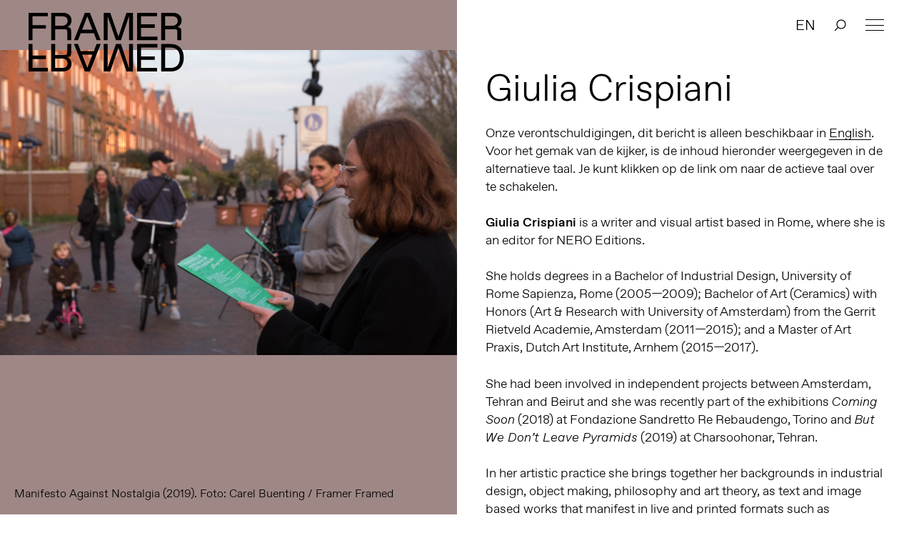

--- FILE ---
content_type: text/html; charset=UTF-8
request_url: https://framerframed.nl/mensen/giulia-crispiani/
body_size: 16747
content:
<!DOCTYPE html>
<html lang="nl-NL">

<head>

<!-- Matomo -->
<script>
  var _paq = window._paq = window._paq || [];
  /* tracker methods like "setCustomDimension" should be called before "trackPageView" */
  _paq.push(['trackPageView']);
  _paq.push(['enableLinkTracking']);
  (function() {
    var u="https://matomo.webtic.nl/";
    _paq.push(['setTrackerUrl', u+'matomo.php']);
    _paq.push(['setSiteId', '25']);
    var d=document, g=d.createElement('script'), s=d.getElementsByTagName('script')[0];
    g.async=true; g.src=u+'matomo.js'; s.parentNode.insertBefore(g,s);
  })();
</script>
<!-- End Matomo Code -->


  <meta charset="UTF-8" />
  <meta http-equiv="x-ua-compatible" content="ie=edge">
  <meta name="viewport" content="width=device-width, initial-scale=1">
  <script src="https://ajax.googleapis.com/ajax/libs/d3js/5.7.0/d3.min.js"></script>
  <link rel="stylesheet" type="text/css" href="https://framerframed.nl/wp-content/themes/theme/assets/stylesheets/application.css" />
  <script src="https://framerframed.nl/wp-content/themes/theme/assets/javascripts/vendor2.js" charset="utf-8"></script>

  <meta name='robots' content='index, follow, max-image-preview:large, max-snippet:-1, max-video-preview:-1' />

	<!-- This site is optimized with the Yoast SEO plugin v26.7 - https://yoast.com/wordpress/plugins/seo/ -->
	<title>Giulia Crispiani &#8211; Framer Framed</title>
	<link rel="canonical" href="https://framerframed.nl/en/mensen/giulia-crispiani/" />
	<meta property="og:locale" content="nl_NL" />
	<meta property="og:type" content="article" />
	<meta property="og:title" content="Giulia Crispiani &#8211; Framer Framed" />
	<meta property="og:description" content="Onze verontschuldigingen, dit bericht is alleen beschikbaar in English. Voor het gemak van de kijker, is de inhoud hieronder weergegeven in de alternatieve taal. Je kunt klikken op de link om naar de actieve taal over te schakelen. Giulia Crispiani is a writer and visual artist based in Rome, where she is an editor for [&hellip;]" />
	<meta property="og:url" content="https://framerframed.nl/en/mensen/giulia-crispiani/" />
	<meta property="og:site_name" content="Framer Framed" />
	<meta property="article:publisher" content="https://www.facebook.com/FramerFramed" />
	<meta property="article:modified_time" content="2020-10-01T06:59:45+00:00" />
	<meta property="og:image" content="https://framerframed.nl/wp-content/uploads/2019/11/20191124frfr-Tegen-nostalgie4843-1400x933.jpg" />
	<meta property="og:image:width" content="1400" />
	<meta property="og:image:height" content="933" />
	<meta property="og:image:type" content="image/jpeg" />
	<meta name="twitter:card" content="summary_large_image" />
	<meta name="twitter:site" content="@framerframed" />
	<meta name="twitter:label1" content="Geschatte leestijd" />
	<meta name="twitter:data1" content="1 minuut" />
	<script type="application/ld+json" class="yoast-schema-graph">{"@context":"https://schema.org","@graph":[{"@type":"WebPage","@id":"https://framerframed.nl/en/mensen/giulia-crispiani/","url":"https://framerframed.nl/en/mensen/giulia-crispiani/","name":"Giulia Crispiani &#8211; Framer Framed","isPartOf":{"@id":"https://framerframed.nl/#website"},"primaryImageOfPage":{"@id":"https://framerframed.nl/en/mensen/giulia-crispiani/#primaryimage"},"image":{"@id":"https://framerframed.nl/en/mensen/giulia-crispiani/#primaryimage"},"thumbnailUrl":"https://framerframed.nl/wp-content/uploads/2019/11/20191124frfr-Tegen-nostalgie4843.jpg","datePublished":"2019-11-19T11:38:29+00:00","dateModified":"2020-10-01T06:59:45+00:00","breadcrumb":{"@id":"https://framerframed.nl/en/mensen/giulia-crispiani/#breadcrumb"},"inLanguage":"nl-NL","potentialAction":[{"@type":"ReadAction","target":["https://framerframed.nl/en/mensen/giulia-crispiani/"]}]},{"@type":"ImageObject","inLanguage":"nl-NL","@id":"https://framerframed.nl/en/mensen/giulia-crispiani/#primaryimage","url":"https://framerframed.nl/wp-content/uploads/2019/11/20191124frfr-Tegen-nostalgie4843.jpg","contentUrl":"https://framerframed.nl/wp-content/uploads/2019/11/20191124frfr-Tegen-nostalgie4843.jpg","width":6000,"height":4000,"caption":"Manifesto Against Nostalgia (2019). Foto: Carel Buenting / Framer Framed"},{"@type":"BreadcrumbList","@id":"https://framerframed.nl/en/mensen/giulia-crispiani/#breadcrumb","itemListElement":[{"@type":"ListItem","position":1,"name":"Home","item":"https://framerframed.nl/"},{"@type":"ListItem","position":2,"name":"People","item":"https://framerframed.nl/en/mensen/"},{"@type":"ListItem","position":3,"name":"Giulia Crispiani"}]},{"@type":"WebSite","@id":"https://framerframed.nl/#website","url":"https://framerframed.nl/","name":"Framer Framed","description":"Over de rol van kunst in een globaliserende samenleving","publisher":{"@id":"https://framerframed.nl/#organization"},"potentialAction":[{"@type":"SearchAction","target":{"@type":"EntryPoint","urlTemplate":"https://framerframed.nl/?s={search_term_string}"},"query-input":{"@type":"PropertyValueSpecification","valueRequired":true,"valueName":"search_term_string"}}],"inLanguage":"nl-NL"},{"@type":"Organization","@id":"https://framerframed.nl/#organization","name":"Framer Framed","url":"https://framerframed.nl/","logo":{"@type":"ImageObject","inLanguage":"nl-NL","@id":"https://framerframed.nl/#/schema/logo/image/","url":"https://framerframed.nl/wp-content/uploads/2020/08/cropped-logo-1-2.jpg","contentUrl":"https://framerframed.nl/wp-content/uploads/2020/08/cropped-logo-1-2.jpg","width":2462,"height":300,"caption":"Framer Framed"},"image":{"@id":"https://framerframed.nl/#/schema/logo/image/"},"sameAs":["https://www.facebook.com/FramerFramed","https://x.com/framerframed","https://www.instagram.com/framerframed/","https://www.linkedin.com/company/framer-framed"]}]}</script>
	<!-- / Yoast SEO plugin. -->


<link rel='dns-prefetch' href='//framerframed.nl' />
<link rel='dns-prefetch' href='//stats.wp.com' />
<link rel="alternate" title="oEmbed (JSON)" type="application/json+oembed" href="https://framerframed.nl/wp-json/oembed/1.0/embed?url=https%3A%2F%2Fframerframed.nl%2Fmensen%2Fgiulia-crispiani%2F" />
<link rel="alternate" title="oEmbed (XML)" type="text/xml+oembed" href="https://framerframed.nl/wp-json/oembed/1.0/embed?url=https%3A%2F%2Fframerframed.nl%2Fmensen%2Fgiulia-crispiani%2F&#038;format=xml" />
<style id='wp-img-auto-sizes-contain-inline-css' type='text/css'>
img:is([sizes=auto i],[sizes^="auto," i]){contain-intrinsic-size:3000px 1500px}
/*# sourceURL=wp-img-auto-sizes-contain-inline-css */
</style>
<link rel='stylesheet' id='paytium-discount-css' href='https://framerframed.nl/wp-content/plugins/paytium-pro/features/css/discount.css?ver=5.0.0' type='text/css' media='all' />
<style id='wp-emoji-styles-inline-css' type='text/css'>

	img.wp-smiley, img.emoji {
		display: inline !important;
		border: none !important;
		box-shadow: none !important;
		height: 1em !important;
		width: 1em !important;
		margin: 0 0.07em !important;
		vertical-align: -0.1em !important;
		background: none !important;
		padding: 0 !important;
	}
/*# sourceURL=wp-emoji-styles-inline-css */
</style>
<style id='wp-block-library-inline-css' type='text/css'>
:root{
  --wp-block-synced-color:#7a00df;
  --wp-block-synced-color--rgb:122, 0, 223;
  --wp-bound-block-color:var(--wp-block-synced-color);
  --wp-editor-canvas-background:#ddd;
  --wp-admin-theme-color:#007cba;
  --wp-admin-theme-color--rgb:0, 124, 186;
  --wp-admin-theme-color-darker-10:#006ba1;
  --wp-admin-theme-color-darker-10--rgb:0, 107, 160.5;
  --wp-admin-theme-color-darker-20:#005a87;
  --wp-admin-theme-color-darker-20--rgb:0, 90, 135;
  --wp-admin-border-width-focus:2px;
}
@media (min-resolution:192dpi){
  :root{
    --wp-admin-border-width-focus:1.5px;
  }
}
.wp-element-button{
  cursor:pointer;
}

:root .has-very-light-gray-background-color{
  background-color:#eee;
}
:root .has-very-dark-gray-background-color{
  background-color:#313131;
}
:root .has-very-light-gray-color{
  color:#eee;
}
:root .has-very-dark-gray-color{
  color:#313131;
}
:root .has-vivid-green-cyan-to-vivid-cyan-blue-gradient-background{
  background:linear-gradient(135deg, #00d084, #0693e3);
}
:root .has-purple-crush-gradient-background{
  background:linear-gradient(135deg, #34e2e4, #4721fb 50%, #ab1dfe);
}
:root .has-hazy-dawn-gradient-background{
  background:linear-gradient(135deg, #faaca8, #dad0ec);
}
:root .has-subdued-olive-gradient-background{
  background:linear-gradient(135deg, #fafae1, #67a671);
}
:root .has-atomic-cream-gradient-background{
  background:linear-gradient(135deg, #fdd79a, #004a59);
}
:root .has-nightshade-gradient-background{
  background:linear-gradient(135deg, #330968, #31cdcf);
}
:root .has-midnight-gradient-background{
  background:linear-gradient(135deg, #020381, #2874fc);
}
:root{
  --wp--preset--font-size--normal:16px;
  --wp--preset--font-size--huge:42px;
}

.has-regular-font-size{
  font-size:1em;
}

.has-larger-font-size{
  font-size:2.625em;
}

.has-normal-font-size{
  font-size:var(--wp--preset--font-size--normal);
}

.has-huge-font-size{
  font-size:var(--wp--preset--font-size--huge);
}

.has-text-align-center{
  text-align:center;
}

.has-text-align-left{
  text-align:left;
}

.has-text-align-right{
  text-align:right;
}

.has-fit-text{
  white-space:nowrap !important;
}

#end-resizable-editor-section{
  display:none;
}

.aligncenter{
  clear:both;
}

.items-justified-left{
  justify-content:flex-start;
}

.items-justified-center{
  justify-content:center;
}

.items-justified-right{
  justify-content:flex-end;
}

.items-justified-space-between{
  justify-content:space-between;
}

.screen-reader-text{
  border:0;
  clip-path:inset(50%);
  height:1px;
  margin:-1px;
  overflow:hidden;
  padding:0;
  position:absolute;
  width:1px;
  word-wrap:normal !important;
}

.screen-reader-text:focus{
  background-color:#ddd;
  clip-path:none;
  color:#444;
  display:block;
  font-size:1em;
  height:auto;
  left:5px;
  line-height:normal;
  padding:15px 23px 14px;
  text-decoration:none;
  top:5px;
  width:auto;
  z-index:100000;
}
html :where(.has-border-color){
  border-style:solid;
}

html :where([style*=border-top-color]){
  border-top-style:solid;
}

html :where([style*=border-right-color]){
  border-right-style:solid;
}

html :where([style*=border-bottom-color]){
  border-bottom-style:solid;
}

html :where([style*=border-left-color]){
  border-left-style:solid;
}

html :where([style*=border-width]){
  border-style:solid;
}

html :where([style*=border-top-width]){
  border-top-style:solid;
}

html :where([style*=border-right-width]){
  border-right-style:solid;
}

html :where([style*=border-bottom-width]){
  border-bottom-style:solid;
}

html :where([style*=border-left-width]){
  border-left-style:solid;
}
html :where(img[class*=wp-image-]){
  height:auto;
  max-width:100%;
}
:where(figure){
  margin:0 0 1em;
}

html :where(.is-position-sticky){
  --wp-admin--admin-bar--position-offset:var(--wp-admin--admin-bar--height, 0px);
}

@media screen and (max-width:600px){
  html :where(.is-position-sticky){
    --wp-admin--admin-bar--position-offset:0px;
  }
}
/*wp_block_styles_on_demand_placeholder:6968e4266ac15*/
/*# sourceURL=wp-block-library-inline-css */
</style>
<style id='classic-theme-styles-inline-css' type='text/css'>
/**
 * These rules are needed for backwards compatibility.
 * They should match the button element rules in the base theme.json file.
 */
.wp-block-button__link {
	color: #ffffff;
	background-color: #32373c;
	border-radius: 9999px; /* 100% causes an oval, but any explicit but really high value retains the pill shape. */

	/* This needs a low specificity so it won't override the rules from the button element if defined in theme.json. */
	box-shadow: none;
	text-decoration: none;

	/* The extra 2px are added to size solids the same as the outline versions.*/
	padding: calc(0.667em + 2px) calc(1.333em + 2px);

	font-size: 1.125em;
}

.wp-block-file__button {
	background: #32373c;
	color: #ffffff;
	text-decoration: none;
}

/*# sourceURL=/wp-includes/css/classic-themes.css */
</style>
<link rel='stylesheet' id='wp-components-css' href='https://framerframed.nl/wp-includes/css/dist/components/style.css?ver=be26d7fdd5514fefde2979306fc8c7c7' type='text/css' media='all' />
<link rel='stylesheet' id='wp-preferences-css' href='https://framerframed.nl/wp-includes/css/dist/preferences/style.css?ver=be26d7fdd5514fefde2979306fc8c7c7' type='text/css' media='all' />
<link rel='stylesheet' id='wp-block-editor-css' href='https://framerframed.nl/wp-includes/css/dist/block-editor/style.css?ver=be26d7fdd5514fefde2979306fc8c7c7' type='text/css' media='all' />
<link rel='stylesheet' id='popup-maker-block-library-style-css' href='https://framerframed.nl/wp-content/plugins/popup-maker/dist/packages/block-library-style.css?ver=dbea705cfafe089d65f1' type='text/css' media='all' />
<link rel='stylesheet' id='wp-smoother-css' href='https://framerframed.nl/wp-content/plugins/wp-smoother/public/css/wp-smoother-public.php?wpsmoother_fade_home=0&#038;wpsmoother_activate_fade=1&#038;wpsmoother_fade_duration=1200&#038;ver=1.0.0' type='text/css' media='all' />
<link rel='stylesheet' id='paytium-public-css' href='https://framerframed.nl/wp-content/plugins/paytium-pro/public/css/public.css?ver=5.0.0' type='text/css' media='all' />
<link rel='stylesheet' id='paytium-jquery-ui-css' href='https://framerframed.nl/wp-content/plugins/paytium-pro/public/css/jquery-ui.css?ver=5.0.0' type='text/css' media='all' />
<script type="text/javascript" src="https://framerframed.nl/wp-includes/js/jquery/jquery.js?ver=3.7.1" id="jquery-core-js"></script>
<script type="text/javascript" src="https://framerframed.nl/wp-includes/js/jquery/jquery-migrate.js?ver=3.4.1" id="jquery-migrate-js"></script>
<script type="text/javascript" src="https://framerframed.nl/wp-content/plugins/wp-smoother/public/js/wp-smoother-public.php?activate_mouse_scroll=0&amp;activate_click_scroll=1&amp;wpsmoother_mouse_distance=100&amp;wpsmoother_mouse_speed=800&amp;wpsmoother_anchor_speed=800&amp;ver=1.0.0" id="wp-smoother-js"></script>
<link rel="https://api.w.org/" href="https://framerframed.nl/wp-json/" /><link rel="EditURI" type="application/rsd+xml" title="RSD" href="https://framerframed.nl/xmlrpc.php?rsd" />

<link rel='shortlink' href='https://framerframed.nl/?p=13955' />
<!-- Google tag (gtag.js) -->
<script async src="https://www.googletagmanager.com/gtag/js?id=G-CX95ENJMLD"></script>
<script>
  window.dataLayer = window.dataLayer || [];
  function gtag(){dataLayer.push(arguments);}
  gtag('js', new Date());

  gtag('config', 'G-CX95ENJMLD');
</script>
<style type="text/css">
.qtranxs_flag_nl {background-image: url(https://framerframed.nl/wp-content/plugins/qtranslate-x/flags/nl.png); background-repeat: no-repeat;}
.qtranxs_flag_en {background-image: url(https://framerframed.nl/wp-content/plugins/qtranslate-x/flags/gb.png); background-repeat: no-repeat;}
</style>
<link hreflang="nl" href="https://framerframed.nl/nl/mensen/giulia-crispiani/" rel="alternate" />
<link hreflang="en" href="https://framerframed.nl/en/mensen/giulia-crispiani/" rel="alternate" />
<link hreflang="x-default" href="https://framerframed.nl/mensen/giulia-crispiani/" rel="alternate" />
<meta name="generator" content="qTranslate-X 3.4.6.8" />
	<style>img#wpstats{display:none}</style>
				<style type="text/css">.pp-podcast {opacity: 0;}</style>
				<style type="text/css" id="wp-custom-css">
			.single .main div, .single .main p {
    font-size: 18px;
}
.wp-caption-text {
  font-size: .8rem !important;
}

.teamMember {
  min-height: 170px;
}
.memberImg {
	height: 150px;
	width: 150px;
	background-size: cover;
	border-radius: 150px;
	float: left;
	margin-right: 30px;
}
.memberNaam {
	color: #000;
	text-decoration: none;
	font-weight: 700;
	display: inherit;
	padding-top: 40px;
	margin: 10px 0px;
}

@media only screen and (max-width: 768px) {
		.teamMember {
			min-height: 120px;
		}
    .memberImg {
			height: 110px;
			width: 110px;
		}
		.memberNaam {
			padding-top: 32px;
			margin: 5px;
		}
}
		</style>
		
  <link rel="stylesheet" type="text/css" href="https://framerframed.nl/wp-content/themes/theme/style.css" />
  <link rel="apple-touch-icon-precomposed" sizes="57x57" href="https://framerframed.nl/wp-content/themes/theme/assets/images/apple-touch-icon-57x57.png" />
  <link rel="apple-touch-icon-precomposed" sizes="114x114" href="https://framerframed.nl/wp-content/themes/theme/assets/images/apple-touch-icon-114x114.png" />
  <link rel="apple-touch-icon-precomposed" sizes="72x72" href="https://framerframed.nl/wp-content/themes/theme/assets/images/apple-touch-icon-72x72.png" />
  <link rel="apple-touch-icon-precomposed" sizes="144x144" href="https://framerframed.nl/wp-content/themes/theme/assets/images/apple-touch-icon-144x144.png" />
  <link rel="apple-touch-icon-precomposed" sizes="60x60" href="https://framerframed.nl/wp-content/themes/theme/assets/images/apple-touch-icon-60x60.png" />
  <link rel="apple-touch-icon-precomposed" sizes="120x120" href="https://framerframed.nl/wp-content/themes/theme/assets/images/apple-touch-icon-120x120.png" />
  <link rel="apple-touch-icon-precomposed" sizes="76x76" href="https://framerframed.nl/wp-content/themes/theme/assets/images/apple-touch-icon-76x76.png" />
  <link rel="apple-touch-icon-precomposed" sizes="152x152" href="https://framerframed.nl/wp-content/themes/theme/assets/images/apple-touch-icon-152x152.png" />
  <link rel="icon" type="image/png" href="https://framerframed.nl/wp-content/themes/theme/assets/images/favicon-196x196.png" sizes="196x196" />
  <link rel="icon" type="image/png" href="https://framerframed.nl/wp-content/themes/theme/assets/images/favicon-96x96.png" sizes="96x96" />
  <link rel="icon" type="image/png" href="https://framerframed.nl/wp-content/themes/theme/assets/images/favicon-32x32.png" sizes="32x32" />
  <link rel="icon" type="image/png" href="https://framerframed.nl/wp-content/themes/theme/assets/images/favicon-16x16.png" sizes="16x16" />
  <link rel="icon" type="image/png" href="https://framerframed.nl/wp-content/themes/theme/assets/images/favicon-128.png" sizes="128x128" />
  <meta name="application-name" content="Framer Framed" />
  <meta name="msapplication-TileColor" content="#FFFFFF" />
  <meta name="msapplication-TileImage" content="https://framerframed.nl/wp-content/themes/theme/assets/images/mstile-144x144.png" />
  <meta name="msapplication-square70x70logo" content="https://framerframed.nl/wp-content/themes/theme/assets/images/mstile-70x70.png" />
  <meta name="msapplication-square150x150logo" content="https://framerframed.nl/wp-content/themes/theme/assets/images/mstile-150x150.png" />
  <meta name="msapplication-wide310x150logo" content="https://framerframed.nl/wp-content/themes/theme/assets/images/mstile-310x150.png" />
  <meta name="msapplication-square310x310logo" content="https://framerframed.nl/wp-content/themes/theme/assets/images/mstile-310x310.png" />

  <link rel="icon" href="https://framerframed.nl/wp-content/themes/theme/assets/images/favicon-16.png" sizes="16x16" type="image/png">
  <link rel="icon" href="https://framerframed.nl/wp-content/themes/theme/assets/images/favicon-32.png" sizes="32x32" type="image/png">
  <link rel="icon" href="https://framerframed.nl/wp-content/themes/theme/assets/images/favicon-48.png" sizes="48x48" type="image/png">
  <link rel="icon" href="https://framerframed.nl/wp-content/themes/theme/assets/images/favicon-62.png" sizes="62x62" type="image/png">

  <style media="screen">
    .fill {
      background-color: #9e8785;
    }

    .colorize {
      color: #9e8785;
    }

    ::-moz-selection {
      background: #9e8785    }

    ::selection {
      background: #9e8785    }

    ::-moz-selection {
      background: #9e8785    }
  </style>

</head>

<body class="wp-singular mensen-template-default single single-mensen postid-13955 wp-custom-logo wp-theme-theme">
  <div class="intro">
    <h2>Over de rol van kunst in een globaliserende samenleving</h2>

    <div class="intro-overlay fill">

    </div>
  </div>

  <header class="header">
  <h1 class="header-logo"><a href="https://framerframed.nl">Framer Framed</a></h1>

  <a class="menu-hamburger" href="#"><span></span></a>
  <nav class="menu menu--header">
    <ul class="menu-list">
      <li id="menu-item-17175" class="menu-item menu-item-type-post_type menu-item-object-page menu-item-has-children menu-item-17175"><a href="https://framerframed.nl/contact-en-openingstijden/">Contact &#038; Openingstijden</a>
<ul class="sub-menu">
	<li id="menu-item-64943" class="menu-item menu-item-type-post_type menu-item-object-page menu-item-64943"><a href="https://framerframed.nl/toegankelijkheid/">Toegankelijkheid</a></li>
	<li id="menu-item-74463" class="menu-item menu-item-type-post_type menu-item-object-page menu-item-74463"><a href="https://framerframed.nl/ruimtehuren/">Ruimtehuren</a></li>
</ul>
</li>
<li id="menu-item-5428" class="menu-item menu-item-type-post_type menu-item-object-page menu-item-5428"><a href="https://framerframed.nl/agenda/">Agenda</a></li>
<li id="menu-item-7253" class="menu-item menu-item-type-custom menu-item-object-custom menu-item-7253"><a href="https://framerframed.nl/exposities/">Exposities</a></li>
<li id="menu-item-9941" class="menu-item menu-item-type-post_type menu-item-object-page menu-item-has-children menu-item-9941"><a href="https://framerframed.nl/over-ons/">Over ons</a>
<ul class="sub-menu">
	<li id="menu-item-65025" class="menu-item menu-item-type-post_type menu-item-object-page menu-item-65025"><a href="https://framerframed.nl/team-en-organisatie/">Team en organisatie</a></li>
	<li id="menu-item-18149" class="menu-item menu-item-type-post_type menu-item-object-page menu-item-18149"><a href="https://framerframed.nl/over-ons/">Over Framer Framed</a></li>
	<li id="menu-item-18147" class="menu-item menu-item-type-post_type menu-item-object-page menu-item-18147"><a href="https://framerframed.nl/stichting/">Stichting</a></li>
</ul>
</li>
<li id="menu-item-18145" class="menu-item menu-item-type-post_type menu-item-object-page menu-item-18145"><a href="https://framerframed.nl/over-ons/friends/">Word Framer Framed Vriend</a></li>
<li id="menu-item-65029" class="menu-item menu-item-type-post_type menu-item-object-page menu-item-has-children menu-item-65029"><a href="https://framerframed.nl/werkplaats-molenwijk/">Werkplaats Molenwijk</a>
<ul class="sub-menu">
	<li id="menu-item-74265" class="menu-item menu-item-type-post_type menu-item-object-page menu-item-74265"><a href="https://framerframed.nl/werkplaats-molenwijk/toegankelijkheid-molenwijk/">Toegankelijkheid: Werkplaats Molenwijk</a></li>
	<li id="menu-item-65034" class="menu-item menu-item-type-post_type menu-item-object-page menu-item-65034"><a href="https://framerframed.nl/werkplaats-molenwijk/achtergrond/">Achtergrond</a></li>
	<li id="menu-item-65035" class="menu-item menu-item-type-post_type menu-item-object-page menu-item-65035"><a href="https://framerframed.nl/werkplaats-molenwijk/projecten/">Projecten</a></li>
	<li id="menu-item-65036" class="menu-item menu-item-type-post_type menu-item-object-page menu-item-65036"><a href="https://framerframed.nl/werkplaats-molenwijk/residenties/">Residencies</a></li>
</ul>
</li>
<li id="menu-item-64946" class="menu-item menu-item-type-post_type menu-item-object-page menu-item-64946"><a href="https://framerframed.nl/educatie/">Educatie</a></li>
<li id="menu-item-64947" class="menu-item menu-item-type-post_type menu-item-object-page menu-item-has-children menu-item-64947"><a href="https://framerframed.nl/community-learning/">Community &#038; Learning</a>
<ul class="sub-menu">
	<li id="menu-item-65037" class="menu-item menu-item-type-post_type menu-item-object-page menu-item-65037"><a href="https://framerframed.nl/community-learning/open-atelier/">Open Atelier</a></li>
	<li id="menu-item-65040" class="menu-item menu-item-type-post_type menu-item-object-page menu-item-65040"><a href="https://framerframed.nl/community-learning/decolonial-futures/">Decolonial Futures</a></li>
	<li id="menu-item-65038" class="menu-item menu-item-type-post_type menu-item-object-page menu-item-65038"><a href="https://framerframed.nl/community-learning/elance/">ELANCE</a></li>
	<li id="menu-item-65041" class="menu-item menu-item-type-post_type menu-item-object-page menu-item-65041"><a href="https://framerframed.nl/community-learning/we-sell-reality/">We Sell Reality</a></li>
	<li id="menu-item-65039" class="menu-item menu-item-type-post_type menu-item-object-page menu-item-65039"><a href="https://framerframed.nl/community-learning/limbo/">LIMBO</a></li>
</ul>
</li>
<li id="menu-item-64944" class="menu-item menu-item-type-post_type menu-item-object-page menu-item-64944"><a href="https://framerframed.nl/podcast/">Podcast</a></li>
<li id="menu-item-64948" class="menu-item menu-item-type-custom menu-item-object-custom menu-item-64948"><a href="https://bit.ly/ff-webshop">Shop</a></li>
              <li class="innermenu-item menu-item--lang"><a href="/en?x=1" data-prefix="/en">EN</a></li>
      
      <li class="innermenu-item menu-item--search">
                  <span class="menu-item-search mb-searchnotice-nl"></span>
                <input class="menu-item-search-input" onblur="mobilekeyboardclose()" type="text" name="" value="" placeholder="Zoeken&hellip;"  autocomplete="off">
        <span class="menu-item-search-close"></span>
      </li>
    </li>
    </ul>  
    <div class="menu-footer">
      <div class="adressdetails">
      <a class="addresslink" href="[:nl]https://g.page/FramerFramed?share[:]"> <p>Framer Framed<br />
Oranje-Vrijstaatkade 71<br />
1093 KS Amsterdam</p>
</a>
      </div>
      <div class="footer-social nav-inverted">
        <span>
          <a class="footer-social-link footer-social-link--instagram" target="_blank" href="https://instagram.com/framerframed/">Instagram</a><a class="footer-social-link footer-social-link--facebook" target="_blank" href="https://www.facebook.com/FramerFramed">Facebook</a><a class="footer-social-link footer-social-link--vimeo" target="_blank" href="https://vimeo.com/framerframed">Vimeo</a><a class="footer-social-link footer-social-link--youtube" target="_blank" href="https://www.youtube.com/FramerFramed">YouTube</a><a class="footer-social-link footer-social-link--linkedin" target="_blank" href="https://nl.linkedin.com/company/framer-framed">LinkedIn</a>        </span>
      </div>
    </div>
  </nav>
      <ul class="out-of-menu-items">
                  <li class="menu-item--lang"><a href="/en" data-prefix="/en">EN</a></li>
        
        <li class="menu-item--search">
                      <span class="menu-item-search searchnotice-nl"></span>
                    <input class="menu-item-search-input" type="text" name="" value="" placeholder="Zoeken&hellip;"  autocomplete="off">
          <span class="menu-item-search-close"></span>
        </li>
      </ul>
</header>
<main class="main article">
  <figure class="feature main-col main-col--left fill">
    			<img width="1400" height="933" src="https://framerframed.nl/wp-content/uploads/2019/11/20191124frfr-Tegen-nostalgie4843-1400x933.jpg" class="attachment-large size-large wp-post-image" alt="" decoding="async" fetchpriority="high" srcset="https://framerframed.nl/wp-content/uploads/2019/11/20191124frfr-Tegen-nostalgie4843-1400x933.jpg 1400w, https://framerframed.nl/wp-content/uploads/2019/11/20191124frfr-Tegen-nostalgie4843-260x173.jpg 260w, https://framerframed.nl/wp-content/uploads/2019/11/20191124frfr-Tegen-nostalgie4843-695x463.jpg 695w, https://framerframed.nl/wp-content/uploads/2019/11/20191124frfr-Tegen-nostalgie4843-768x512.jpg 768w" sizes="(max-width: 1400px) 100vw, 1400px" />    
    <small class="wp-caption-text">Manifesto Against Nostalgia (2019). Foto: Carel Buenting / Framer Framed</small>  </figure>

  <section class="main-col main-col--right">
            
    
    <h2>Giulia Crispiani</h2>

        
    <p class="qtranxs-available-languages-message qtranxs-available-languages-message-nl">Onze verontschuldigingen, dit bericht is alleen beschikbaar in <a href="https://framerframed.nl/en/mensen/giulia-crispiani/" class="qtranxs-available-language-link qtranxs-available-language-link-en" title="English">English</a>. Voor het gemak van de kijker, is de inhoud hieronder weergegeven in de alternatieve taal. Je kunt klikken op de link om naar de actieve taal over te schakelen.</p>
<p class="p1"><span class="s1"><strong>Giulia Crispiani</strong> is a writer and visual artist based in Rome, where she is an editor for NERO Editions. </span></p>
<p class="p1"><span class="s1">She holds degrees in a Bachelor of Industrial Design, University of Rome Sapienza, Rome (2005—2009); Bachelor of Art (Ceramics) with Honors (Art &amp; Research with University of Amsterdam) from the Gerrit Rietveld Academie, Amsterdam (2011—2015); and a Master of Art Praxis, Dutch Art Institute, Arnhem (2015—2017). </span></p>
<p class="p1"><span class="s1">She had been involved in independent projects between Amsterdam, Tehran and Beirut and she was recently part of the exhibitions <i>Coming Soon</i> (2018) at Fondazione Sandretto Re Rebaudengo, Torino and <i>But We Don’t Leave Pyramids</i> (2019) at Charsoohonar, Tehran. </span></p>
<p class="p1"><span class="s1">In her artistic practice she brings together her backgrounds in industrial design, object making, philosophy and art theory, as text and image based works that manifest in live and printed formats such as performances and publications. She was the 2019 curator of the DAI&#8217;s 2019 <a href="https://dutchartinstitute.eu/page/13666/2018---2019-may-20-21-22-~-aeroponic-acts-growing-roots-in-air-~-28"><span class="s2">AEROPONIC ACTS</span></a> at Silent Green in Berlin. </span></p>

                       <ul class="links">
        <h4>Links</h4>
                  <li><a class="small arrow" href="https://hart.amsterdam/nl/page/906112/manifesto-against-nostalgia">Annemarie de Wildt over Manifesto Against Nostalgia (2019)</a></li>
              </ul>
    
    
            
    
    <!-- related expos -->
    
    <!-- related events -->
          <hr>

      <h4>Agenda</h4>
      <br>
                        <a class="events-event events-event--past list-item list-item--event" href="https://framerframed.nl/projecten/book-launch-gham-tristezza-sorrow/">
  <div class="events-event-text">
            <time class="events-event-text-date"> 6 Jul 2022</time>
        <h5><span>Boekpresentatie: Gham/Tristezza/Sorrow</span></h5>
          <h6>Een publicatie door Golrokh Nafisi en Giulia Crispiani</h6>
      </div>
</a>
                                <a class="events-event events-event--past list-item list-item--event" href="https://framerframed.nl/projecten/manifesto-against-nostalgia/">
  <div class="events-event-text">
            <time class="events-event-text-date">24 Nov 2019</time>
        <h5><span>Performance: Manifesto Against Nostalgia</span></h5>
          <h6>Outdoor Performance van Giulia Crispiani, Golrokh Nafisi en Ahmadali Kadivar</h6>
      </div>
</a>
              
    
    <!-- related people -->
    
    <!-- related articles -->
    
  </section>

</main>
<script>
  $('#addtocal_btn').click(function() {
    $('#addtocal_dropdown').toggle(150);
});
</script>

  <footer class="footer">

<div class="footer-col">
 <a class="addresslink" href="[:nl]https://g.page/FramerFramed?share[:]"> <p>Framer Framed<br />
Oranje-Vrijstaatkade 71<br />
1093 KS Amsterdam</p>
</a>
</div>

<div class="footer-col">
        <p></p>
  
    <!-- <div class="ml-embedded" data-form="e6CX75"></div> -->
    <div class="ml-embedded" data-form="J4vmWW"></div>
</div>

<div class="footer-col">
  <div class="footer-social">
      <span>Altijd op de hoogte via social media</span>
      <span>
      <a class="footer-social-link footer-social-link--instagram" target="_blank" href="https://instagram.com/framerframed/">Instagram</a><a class="footer-social-link footer-social-link--facebook" target="_blank" href="https://www.facebook.com/FramerFramed">Facebook</a><a class="footer-social-link footer-social-link--vimeo" target="_blank" href="https://vimeo.com/framerframed">Vimeo</a><a class="footer-social-link footer-social-link--youtube" target="_blank" href="https://www.youtube.com/FramerFramed">YouTube</a><a class="footer-social-link footer-social-link--linkedin" target="_blank" href="https://nl.linkedin.com/company/framer-framed">LinkedIn</a>    </span>
  </div>
</div>
</footer>

<div class="crossover crossover--left "></div>
<div class="crossover crossover--right fill"></div>
<script src="https://cdnjs.cloudflare.com/ajax/libs/gsap/1.19.1/TweenLite.min.js"></script>
<script src="https://cdnjs.cloudflare.com/ajax/libs/gsap/1.19.1/plugins/CSSPlugin.min.js"></script>
<script src="https://framerframed.nl/wp-content/themes/theme/assets/javascripts/application.js" charset="utf-8"></script>
<script>

function serveSubscribe() {
    (function(w,d,e,u,f,l,n){w[f]=w[f]||function(){(w[f].q=w[f].q||[])
    .push(arguments);},l=d.createElement(e),l.async=1,l.src=u,
    n=d.getElementsByTagName(e)[0],n.parentNode.insertBefore(l,n);})
    (window,document,'script','https://assets.mailerlite.com/js/universal.js','ml');
    ml('account', '17408');
  } 

 
  function restyle () {
    var subgroup = $('#mlb2-3318433.ml-form-embedContainer .ml-form-embedWrapper .ml-block-form .ml-field-group'); 
    if (subgroup.length) {
      subgroup.prepend('<style>#mlb2-3318433.ml-form-embedContainer .ml-form-embedWrapper .ml-form-embedBody .ml-form-fieldRow input {border-width: 0 0 1px 0 !important;width: 95% !important;margin-bottom: 0.625em !important;padding: 0.25em 0 0.4em !important;color: inherit !important;font-size: inherit !important;font-family: inherit !important;}#mlb2-3318433.ml-form-embedContainer .ml-form-embedWrapper .ml-form-embedBody .ml-form-embedSubmit button{width: auto !important;background: url(/wp-content/themes/theme/assets/images/icon_arrow_inline_white.svg) right 60% no-repeat !important;cursor: pointer !important;position: relative !important;padding: 0 !important;padding-right: 19px !important;border: none !important;color: inherit !important;font-size: inherit !important;font-family: inherit !important;font-weight: normal !important;margin-bottom: 0.625em !important;}#mlb2-3318433.ml-form-embedContainer .ml-form-embedWrapper .ml-form-embedBody .ml-form-embedSubmit button:hover{background-color:transparent !important;}#mlb2-3318433.ml-form-embedContainer .ml-form-embedWrapper .ml-form-embedBody .ml-form-formContent{margin-bottom:0 !important;}#mlb2-3318433.ml-form-embedContainer .ml-form-embedWrapper .ml-form-embedBody .ml-form-embedSubmit{position:relative !important;float:left !important;width:auto !important; margin-bottom:0 !important}#mlb2-3318433.ml-form-embedContainer .ml-form-embedWrapper .ml-form-embedBody .ml-form-embedSubmit:after {content: "";position: absolute;bottom: 0.5em;left: 0;right: 19px;height: 1px;background: #fff;-webkit-transition: all .35s ease;transition: all .35s ease;-webkit-transform: translate3d(0, 0, 0) scaleX(0);transform: translate3d(0, 0, 0) scaleX(0);-webkit-transform-origin: left;transform-origin: left;}#mlb2-3318433.ml-form-embedContainer .ml-form-embedWrapper .ml-form-embedBody .ml-form-embedSubmit:hover:after{-webkit-transform: translate3d(0, 0, 0) scaleX(1);transform: translate3d(0, 0, 0) scaleX(1);}</style>');
      window.subloaded = 1;
    } else {
      setTimeout(function() {
        if (window.try < 10) {
          window.try = window.try + 1;
          restyle();
        }
      }, 100);
    }   
  }

function restyleSubscription () {
    var subgroup = $('#mlb2-3427211.ml-form-embedContainer .ml-form-embedWrapper .ml-block-form .ml-field-group'); 
    if (subgroup.length) {
      subgroup.prepend('<style>#mlb2-3427211.ml-form-embedContainer .ml-form-embedWrapper .ml-form-embedBody .ml-form-fieldRow input {background-color:black !important;border-radius:0 !important;border-width: 0 0 1px 0 !important;width: 95% !important;margin-bottom: 0.625em !important;padding: 0.25em 0 0.4em !important;color: inherit !important;font-size: inherit !important;font-family: inherit !important;}#mlb2-3427211.ml-form-embedContainer .ml-form-embedWrapper .ml-form-embedBody .ml-form-fieldRow input::-webkit-input-placeholder{color:white;}#mlb2-3427211.ml-form-embedContainer .ml-form-embedWrapper .ml-form-embedBody .ml-form-embedSubmit button{width: auto !important;background: url(/wp-content/themes/theme/assets/images/icon_arrow_inline_white.svg) right 60% no-repeat !important;cursor: pointer !important;position: relative !important;padding: 0 !important;padding-right: 19px !important;border: none !important;color: inherit !important;font-size: inherit !important;font-family: inherit !important;font-weight: normal !important;margin-bottom: 0.625em !important;}#mlb2-3427211.ml-form-embedContainer .ml-form-embedWrapper .ml-form-embedBody .ml-form-embedSubmit button:hover{background-color:transparent !important;}#mlb2-3427211.ml-form-embedContainer .ml-form-embedWrapper .ml-form-embedBody .ml-form-formContent{margin-bottom:0 !important;}#mlb2-3427211.ml-form-embedContainer .ml-form-embedWrapper .ml-form-embedBody .ml-form-embedSubmit{position:relative !important;float:left !important;width:auto !important; margin-bottom:0 !important}#mlb2-3427211.ml-form-embedContainer .ml-form-embedWrapper .ml-form-embedBody .ml-form-embedSubmit:after {content: "";position: absolute;bottom: 0.5em;left: 0;right: 19px;height: 1px;background: #fff;-webkit-transition: all .35s ease;transition: all .35s ease;-webkit-transform: translate3d(0, 0, 0) scaleX(0);transform: translate3d(0, 0, 0) scaleX(0);-webkit-transform-origin: left;transform-origin: left;}#mlb2-3427211.ml-form-embedContainer .ml-form-embedWrapper .ml-form-embedBody .ml-form-embedSubmit:hover:after{-webkit-transform: translate3d(0, 0, 0) scaleX(1);transform: translate3d(0, 0, 0) scaleX(1);}#mlb2-3427211.ml-form-embedContainer .ml-form-embedWrapper{background-color:transparent;}#mlb2-3427211.ml-form-embedContainer .ml-form-embedWrapper .ml-form-embedBody .ml-form-interestGroupsRow .ml-form-interestGroupsRowCheckbox .label-description{color:white;}#mlb2-3427211.ml-form-embedContainer .ml-form-embedWrapper .ml-form-embedBody .ml-form-interestGroupsRow .ml-form-interestGroupsRowCheckbox .label-description::before{left:-1.2rem;top:1px !important}#mlb2-3427211.ml-form-embedContainer .ml-form-embedWrapper .ml-form-embedBody .ml-form-interestGroupsRow .ml-form-interestGroupsRowCheckbox input[type=checkbox]:checked~.label-description::after{left:-1.2rem;}</style>');
      window.subloaded = 1;
    } else {
      setTimeout(function() {
        if (window.try < 10) {
          window.try = window.try + 1;
          restyleSubscription();
        }
      }, 100);
    }   
  }

$(document).ready(function() {
  serveSubscribe();
  $('.menu-item-has-children').append('<span class="nav-arrow"> </span>');
  // $('.nav-arrow').on('click',function() {
  //   $(this).parent('li').toggleClass('show-sub-menu-2');
  //   $('.menu-footer').fadeOut();
  // });
  $('.menu-item-has-children, .nav-arrow').on('click',function() {
    event.preventDefault();
    $(this).toggleClass('show-sub-menu');
    $('.menu-footer').fadeOut();
  });
  $('.menu-item-search').on('click',function() {
    $('body').removeClass('menu--open');
  });
  window.try = 0;
  // restyle();
  restyleSubscription();
});
function mobilekeyboardclose(){
  var t;
  $('.menu--open').removeClass("menu--open");
  $('.menu-hamburger--open').removeClass("menu-hamburger--open");
  t = $('.menu-item-search-input').val(),
      (t = encodeURI(t).replace(/%20/g, "+"))
      ? ($(document.body).addClass("fn-searching"), (App.SEARCHING = !0), App.CTX && "search" === App.CTX.path.split("/")[1] ? page.replace("/search/" + t, !1, !1) : page("/search/" + t))
      : ((App.SEARCHING = !1), $(".menu-item-search-close")[0].hasAttribute("data-next") ? App.navigate($(".menu-item-search-close")[0].getAttribute("data-next")) : App.navigate("/"));
};
</script>

<script type="speculationrules">
{"prefetch":[{"source":"document","where":{"and":[{"href_matches":"/*"},{"not":{"href_matches":["/wp-*.php","/wp-admin/*","/wp-content/uploads/*","/wp-content/*","/wp-content/plugins/*","/wp-content/themes/theme/*","/*\\?(.+)"]}},{"not":{"selector_matches":"a[rel~=\"nofollow\"]"}},{"not":{"selector_matches":".no-prefetch, .no-prefetch a"}}]},"eagerness":"conservative"}]}
</script>
		<style type="text/css"></style>
		<script type="text/javascript" src="https://framerframed.nl/wp-content/plugins/paytium-pro/public/js/parsley.min.js?ver=5.0.0" id="paytium-parsley-js"></script>
<script type="text/javascript" src="https://framerframed.nl/wp-includes/js/jquery/ui/core.js?ver=1.13.3" id="jquery-ui-core-js"></script>
<script type="text/javascript" src="https://framerframed.nl/wp-includes/js/jquery/ui/datepicker.js?ver=1.13.3" id="jquery-ui-datepicker-js"></script>
<script type="text/javascript" id="jquery-ui-datepicker-js-after">
/* <![CDATA[ */
jQuery(function(jQuery){jQuery.datepicker.setDefaults({"closeText":"Sluiten","currentText":"Vandaag","monthNames":["januari","februari","maart","april","mei","juni","juli","augustus","september","oktober","november","december"],"monthNamesShort":["jan","feb","mrt","apr","mei","jun","jul","aug","sep","okt","nov","dec"],"nextText":"Volgende","prevText":"Vorige","dayNames":["zondag","maandag","dinsdag","woensdag","donderdag","vrijdag","zaterdag"],"dayNamesShort":["zo","ma","di","wo","do","vr","za"],"dayNamesMin":["Z","M","D","W","D","V","Z"],"dateFormat":"MM d, yy","firstDay":1,"isRTL":false});});
//# sourceURL=jquery-ui-datepicker-js-after
/* ]]> */
</script>
<script type="text/javascript" id="paytium-public-js-extra">
/* <![CDATA[ */
var pt = {"currency_symbol":"\u20ac","decimals":"2","thousands_separator":".","decimal_separator":",","debug":"1","version":"paytium-pro"};
var paytium_localize_script_vars = {"admin_ajax_url":"https://framerframed.nl/wp-admin/admin-ajax.php","amount_too_low":"Geen (geldig) bedrag ingevuld of het bedrag is te laag.","subscription_first_payment":"Eerste termijn:","field_is_required":"Veld '%s' is verplicht.","processing_please_wait":"Verwerking; even geduld...","validation_failed":"Validation failed, please try again."};
//# sourceURL=paytium-public-js-extra
/* ]]> */
</script>
<script type="text/javascript" src="https://framerframed.nl/wp-content/plugins/paytium-pro/public/js/public.js?ver=5.0.0" id="paytium-public-js"></script>
<script type="text/javascript" id="jetpack-stats-js-before">
/* <![CDATA[ */
_stq = window._stq || [];
_stq.push([ "view", {"v":"ext","blog":"181983673","post":"13955","tz":"0","srv":"framerframed.nl","j":"1:15.4"} ]);
_stq.push([ "clickTrackerInit", "181983673", "13955" ]);
//# sourceURL=jetpack-stats-js-before
/* ]]> */
</script>
<script type="text/javascript" src="https://stats.wp.com/e-202603.js" id="jetpack-stats-js" defer="defer" data-wp-strategy="defer"></script>
<script id="wp-emoji-settings" type="application/json">
{"baseUrl":"https://s.w.org/images/core/emoji/17.0.2/72x72/","ext":".png","svgUrl":"https://s.w.org/images/core/emoji/17.0.2/svg/","svgExt":".svg","source":{"wpemoji":"https://framerframed.nl/wp-includes/js/wp-emoji.js?ver=be26d7fdd5514fefde2979306fc8c7c7","twemoji":"https://framerframed.nl/wp-includes/js/twemoji.js?ver=be26d7fdd5514fefde2979306fc8c7c7"}}
</script>
<script type="module">
/* <![CDATA[ */
/**
 * @output wp-includes/js/wp-emoji-loader.js
 */

/* eslint-env es6 */

// Note: This is loaded as a script module, so there is no need for an IIFE to prevent pollution of the global scope.

/**
 * Emoji Settings as exported in PHP via _print_emoji_detection_script().
 * @typedef WPEmojiSettings
 * @type {object}
 * @property {?object} source
 * @property {?string} source.concatemoji
 * @property {?string} source.twemoji
 * @property {?string} source.wpemoji
 */

const settings = /** @type {WPEmojiSettings} */ (
	JSON.parse( document.getElementById( 'wp-emoji-settings' ).textContent )
);

// For compatibility with other scripts that read from this global, in particular wp-includes/js/wp-emoji.js (source file: js/_enqueues/wp/emoji.js).
window._wpemojiSettings = settings;

/**
 * Support tests.
 * @typedef SupportTests
 * @type {object}
 * @property {?boolean} flag
 * @property {?boolean} emoji
 */

const sessionStorageKey = 'wpEmojiSettingsSupports';
const tests = [ 'flag', 'emoji' ];

/**
 * Checks whether the browser supports offloading to a Worker.
 *
 * @since 6.3.0
 *
 * @private
 *
 * @returns {boolean}
 */
function supportsWorkerOffloading() {
	return (
		typeof Worker !== 'undefined' &&
		typeof OffscreenCanvas !== 'undefined' &&
		typeof URL !== 'undefined' &&
		URL.createObjectURL &&
		typeof Blob !== 'undefined'
	);
}

/**
 * @typedef SessionSupportTests
 * @type {object}
 * @property {number} timestamp
 * @property {SupportTests} supportTests
 */

/**
 * Get support tests from session.
 *
 * @since 6.3.0
 *
 * @private
 *
 * @returns {?SupportTests} Support tests, or null if not set or older than 1 week.
 */
function getSessionSupportTests() {
	try {
		/** @type {SessionSupportTests} */
		const item = JSON.parse(
			sessionStorage.getItem( sessionStorageKey )
		);
		if (
			typeof item === 'object' &&
			typeof item.timestamp === 'number' &&
			new Date().valueOf() < item.timestamp + 604800 && // Note: Number is a week in seconds.
			typeof item.supportTests === 'object'
		) {
			return item.supportTests;
		}
	} catch ( e ) {}
	return null;
}

/**
 * Persist the supports in session storage.
 *
 * @since 6.3.0
 *
 * @private
 *
 * @param {SupportTests} supportTests Support tests.
 */
function setSessionSupportTests( supportTests ) {
	try {
		/** @type {SessionSupportTests} */
		const item = {
			supportTests: supportTests,
			timestamp: new Date().valueOf()
		};

		sessionStorage.setItem(
			sessionStorageKey,
			JSON.stringify( item )
		);
	} catch ( e ) {}
}

/**
 * Checks if two sets of Emoji characters render the same visually.
 *
 * This is used to determine if the browser is rendering an emoji with multiple data points
 * correctly. set1 is the emoji in the correct form, using a zero-width joiner. set2 is the emoji
 * in the incorrect form, using a zero-width space. If the two sets render the same, then the browser
 * does not support the emoji correctly.
 *
 * This function may be serialized to run in a Worker. Therefore, it cannot refer to variables from the containing
 * scope. Everything must be passed by parameters.
 *
 * @since 4.9.0
 *
 * @private
 *
 * @param {CanvasRenderingContext2D} context 2D Context.
 * @param {string} set1 Set of Emoji to test.
 * @param {string} set2 Set of Emoji to test.
 *
 * @return {boolean} True if the two sets render the same.
 */
function emojiSetsRenderIdentically( context, set1, set2 ) {
	// Cleanup from previous test.
	context.clearRect( 0, 0, context.canvas.width, context.canvas.height );
	context.fillText( set1, 0, 0 );
	const rendered1 = new Uint32Array(
		context.getImageData(
			0,
			0,
			context.canvas.width,
			context.canvas.height
		).data
	);

	// Cleanup from previous test.
	context.clearRect( 0, 0, context.canvas.width, context.canvas.height );
	context.fillText( set2, 0, 0 );
	const rendered2 = new Uint32Array(
		context.getImageData(
			0,
			0,
			context.canvas.width,
			context.canvas.height
		).data
	);

	return rendered1.every( ( rendered2Data, index ) => {
		return rendered2Data === rendered2[ index ];
	} );
}

/**
 * Checks if the center point of a single emoji is empty.
 *
 * This is used to determine if the browser is rendering an emoji with a single data point
 * correctly. The center point of an incorrectly rendered emoji will be empty. A correctly
 * rendered emoji will have a non-zero value at the center point.
 *
 * This function may be serialized to run in a Worker. Therefore, it cannot refer to variables from the containing
 * scope. Everything must be passed by parameters.
 *
 * @since 6.8.2
 *
 * @private
 *
 * @param {CanvasRenderingContext2D} context 2D Context.
 * @param {string} emoji Emoji to test.
 *
 * @return {boolean} True if the center point is empty.
 */
function emojiRendersEmptyCenterPoint( context, emoji ) {
	// Cleanup from previous test.
	context.clearRect( 0, 0, context.canvas.width, context.canvas.height );
	context.fillText( emoji, 0, 0 );

	// Test if the center point (16, 16) is empty (0,0,0,0).
	const centerPoint = context.getImageData(16, 16, 1, 1);
	for ( let i = 0; i < centerPoint.data.length; i++ ) {
		if ( centerPoint.data[ i ] !== 0 ) {
			// Stop checking the moment it's known not to be empty.
			return false;
		}
	}

	return true;
}

/**
 * Determines if the browser properly renders Emoji that Twemoji can supplement.
 *
 * This function may be serialized to run in a Worker. Therefore, it cannot refer to variables from the containing
 * scope. Everything must be passed by parameters.
 *
 * @since 4.2.0
 *
 * @private
 *
 * @param {CanvasRenderingContext2D} context 2D Context.
 * @param {string} type Whether to test for support of "flag" or "emoji".
 * @param {Function} emojiSetsRenderIdentically Reference to emojiSetsRenderIdentically function, needed due to minification.
 * @param {Function} emojiRendersEmptyCenterPoint Reference to emojiRendersEmptyCenterPoint function, needed due to minification.
 *
 * @return {boolean} True if the browser can render emoji, false if it cannot.
 */
function browserSupportsEmoji( context, type, emojiSetsRenderIdentically, emojiRendersEmptyCenterPoint ) {
	let isIdentical;

	switch ( type ) {
		case 'flag':
			/*
			 * Test for Transgender flag compatibility. Added in Unicode 13.
			 *
			 * To test for support, we try to render it, and compare the rendering to how it would look if
			 * the browser doesn't render it correctly (white flag emoji + transgender symbol).
			 */
			isIdentical = emojiSetsRenderIdentically(
				context,
				'\uD83C\uDFF3\uFE0F\u200D\u26A7\uFE0F', // as a zero-width joiner sequence
				'\uD83C\uDFF3\uFE0F\u200B\u26A7\uFE0F' // separated by a zero-width space
			);

			if ( isIdentical ) {
				return false;
			}

			/*
			 * Test for Sark flag compatibility. This is the least supported of the letter locale flags,
			 * so gives us an easy test for full support.
			 *
			 * To test for support, we try to render it, and compare the rendering to how it would look if
			 * the browser doesn't render it correctly ([C] + [Q]).
			 */
			isIdentical = emojiSetsRenderIdentically(
				context,
				'\uD83C\uDDE8\uD83C\uDDF6', // as the sequence of two code points
				'\uD83C\uDDE8\u200B\uD83C\uDDF6' // as the two code points separated by a zero-width space
			);

			if ( isIdentical ) {
				return false;
			}

			/*
			 * Test for English flag compatibility. England is a country in the United Kingdom, it
			 * does not have a two letter locale code but rather a five letter sub-division code.
			 *
			 * To test for support, we try to render it, and compare the rendering to how it would look if
			 * the browser doesn't render it correctly (black flag emoji + [G] + [B] + [E] + [N] + [G]).
			 */
			isIdentical = emojiSetsRenderIdentically(
				context,
				// as the flag sequence
				'\uD83C\uDFF4\uDB40\uDC67\uDB40\uDC62\uDB40\uDC65\uDB40\uDC6E\uDB40\uDC67\uDB40\uDC7F',
				// with each code point separated by a zero-width space
				'\uD83C\uDFF4\u200B\uDB40\uDC67\u200B\uDB40\uDC62\u200B\uDB40\uDC65\u200B\uDB40\uDC6E\u200B\uDB40\uDC67\u200B\uDB40\uDC7F'
			);

			return ! isIdentical;
		case 'emoji':
			/*
			 * Is there a large, hairy, humanoid mythical creature living in the browser?
			 *
			 * To test for Emoji 17.0 support, try to render a new emoji: Hairy Creature.
			 *
			 * The hairy creature emoji is a single code point emoji. Testing for browser
			 * support required testing the center point of the emoji to see if it is empty.
			 *
			 * 0xD83E 0x1FAC8 (\uD83E\u1FAC8) == 🫈 Hairy creature.
			 *
			 * When updating this test, please ensure that the emoji is either a single code point
			 * or switch to using the emojiSetsRenderIdentically function and testing with a zero-width
			 * joiner vs a zero-width space.
			 */
			const notSupported = emojiRendersEmptyCenterPoint( context, '\uD83E\u1FAC8' );
			return ! notSupported;
	}

	return false;
}

/**
 * Checks emoji support tests.
 *
 * This function may be serialized to run in a Worker. Therefore, it cannot refer to variables from the containing
 * scope. Everything must be passed by parameters.
 *
 * @since 6.3.0
 *
 * @private
 *
 * @param {string[]} tests Tests.
 * @param {Function} browserSupportsEmoji Reference to browserSupportsEmoji function, needed due to minification.
 * @param {Function} emojiSetsRenderIdentically Reference to emojiSetsRenderIdentically function, needed due to minification.
 * @param {Function} emojiRendersEmptyCenterPoint Reference to emojiRendersEmptyCenterPoint function, needed due to minification.
 *
 * @return {SupportTests} Support tests.
 */
function testEmojiSupports( tests, browserSupportsEmoji, emojiSetsRenderIdentically, emojiRendersEmptyCenterPoint ) {
	let canvas;
	if (
		typeof WorkerGlobalScope !== 'undefined' &&
		self instanceof WorkerGlobalScope
	) {
		canvas = new OffscreenCanvas( 300, 150 ); // Dimensions are default for HTMLCanvasElement.
	} else {
		canvas = document.createElement( 'canvas' );
	}

	const context = canvas.getContext( '2d', { willReadFrequently: true } );

	/*
	 * Chrome on OS X added native emoji rendering in M41. Unfortunately,
	 * it doesn't work when the font is bolder than 500 weight. So, we
	 * check for bold rendering support to avoid invisible emoji in Chrome.
	 */
	context.textBaseline = 'top';
	context.font = '600 32px Arial';

	const supports = {};
	tests.forEach( ( test ) => {
		supports[ test ] = browserSupportsEmoji( context, test, emojiSetsRenderIdentically, emojiRendersEmptyCenterPoint );
	} );
	return supports;
}

/**
 * Adds a script to the head of the document.
 *
 * @ignore
 *
 * @since 4.2.0
 *
 * @param {string} src The url where the script is located.
 *
 * @return {void}
 */
function addScript( src ) {
	const script = document.createElement( 'script' );
	script.src = src;
	script.defer = true;
	document.head.appendChild( script );
}

settings.supports = {
	everything: true,
	everythingExceptFlag: true
};

// Obtain the emoji support from the browser, asynchronously when possible.
new Promise( ( resolve ) => {
	let supportTests = getSessionSupportTests();
	if ( supportTests ) {
		resolve( supportTests );
		return;
	}

	if ( supportsWorkerOffloading() ) {
		try {
			// Note that the functions are being passed as arguments due to minification.
			const workerScript =
				'postMessage(' +
				testEmojiSupports.toString() +
				'(' +
				[
					JSON.stringify( tests ),
					browserSupportsEmoji.toString(),
					emojiSetsRenderIdentically.toString(),
					emojiRendersEmptyCenterPoint.toString()
				].join( ',' ) +
				'));';
			const blob = new Blob( [ workerScript ], {
				type: 'text/javascript'
			} );
			const worker = new Worker( URL.createObjectURL( blob ), { name: 'wpTestEmojiSupports' } );
			worker.onmessage = ( event ) => {
				supportTests = event.data;
				setSessionSupportTests( supportTests );
				worker.terminate();
				resolve( supportTests );
			};
			return;
		} catch ( e ) {}
	}

	supportTests = testEmojiSupports( tests, browserSupportsEmoji, emojiSetsRenderIdentically, emojiRendersEmptyCenterPoint );
	setSessionSupportTests( supportTests );
	resolve( supportTests );
} )
	// Once the browser emoji support has been obtained from the session, finalize the settings.
	.then( ( supportTests ) => {
		/*
		 * Tests the browser support for flag emojis and other emojis, and adjusts the
		 * support settings accordingly.
		 */
		for ( const test in supportTests ) {
			settings.supports[ test ] = supportTests[ test ];

			settings.supports.everything =
				settings.supports.everything && settings.supports[ test ];

			if ( 'flag' !== test ) {
				settings.supports.everythingExceptFlag =
					settings.supports.everythingExceptFlag &&
					settings.supports[ test ];
			}
		}

		settings.supports.everythingExceptFlag =
			settings.supports.everythingExceptFlag &&
			! settings.supports.flag;

		// When the browser can not render everything we need to load a polyfill.
		if ( ! settings.supports.everything ) {
			const src = settings.source || {};

			if ( src.concatemoji ) {
				addScript( src.concatemoji );
			} else if ( src.wpemoji && src.twemoji ) {
				addScript( src.twemoji );
				addScript( src.wpemoji );
			}
		}
	} );
//# sourceURL=https://framerframed.nl/wp-includes/js/wp-emoji-loader.js
/* ]]> */
</script>
</body>
</html>
